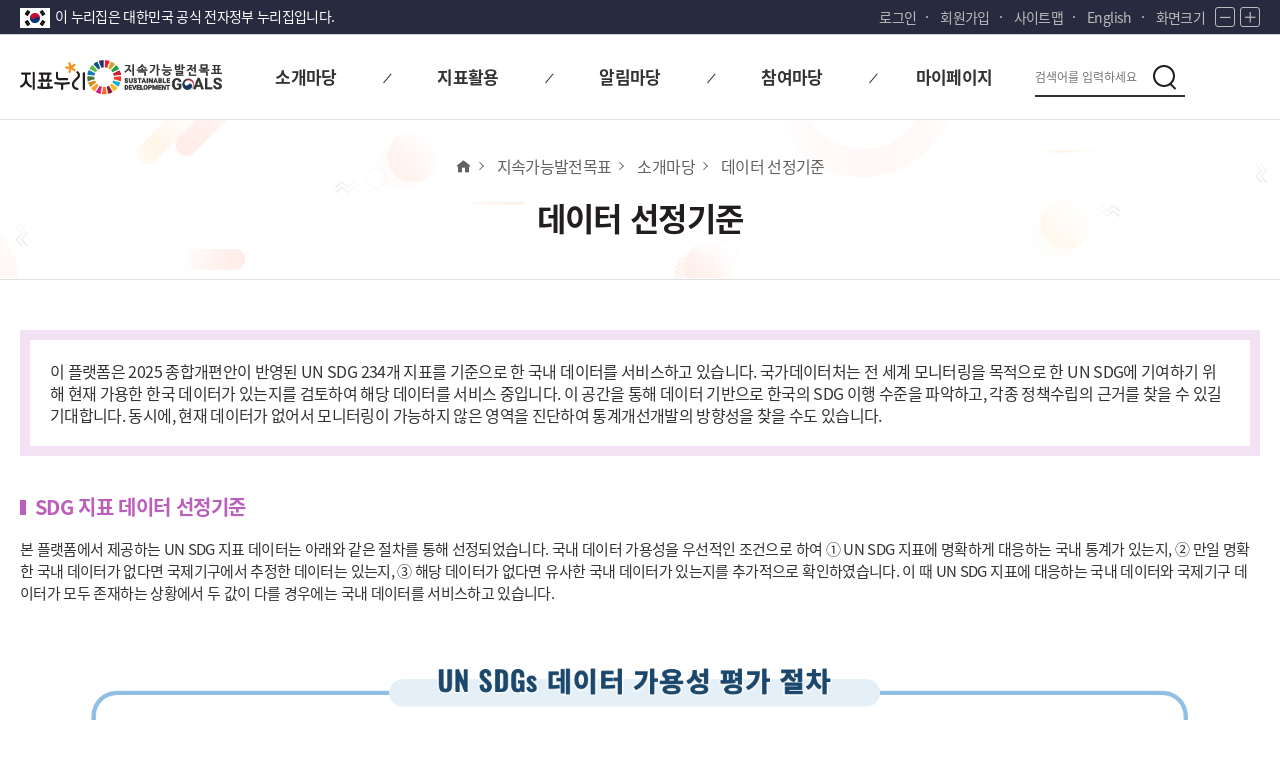

--- FILE ---
content_type: text/html;charset=UTF-8
request_url: https://index.go.kr/unity/potal/sdg/SDGDataStandard.do;jsessionid=GPrLwU-7hDNbgn5s5I_Tb321wz2PzdCmSl_E92LN.node11
body_size: 27815
content:












<!DOCTYPE HTML>
<html lang="ko">
<head>
<title>지속가능발전목표(SDG)</title>
<meta http-equiv="Content-Type" content="text/html; charset=utf-8">	
<meta name="viewport"	content="width=device-width, initial-scale=1.0">
<link rel="icon"		href="/ext/img/icon/favicon.ico;jsessionid=Zkr8B2PrFno1Ug6ohFmevzjJ9WlMQoNj9VURWKLv.node11" type="image/x-icon">
<!-- css -->
<link rel="stylesheet"	href="/potal/common/css/base.css" type="text/css">
<link rel="stylesheet"	href="/potal/common/css/layout.css" type="text/css">
<link rel="stylesheet"	href="/potal/common/css/webfont.css" type="text/css">
<link rel="stylesheet"	href="/potal/common/css/icon/xeicon.min.css" type="text/css">
<link rel="stylesheet"	href="/potal/sdg/css/style.css" type="text/css">
<link rel="stylesheet"	href="/potal/sdg/css/media.css" type="text/css">
<!-- js -->
<script src="/ext/js/jquery-3.7.1.min.js"></script>
<script src="/ext/js/jquery.js"></script>
<script src="/potal/sdg/js/layout.js"></script>
</head>
<body>
	<div id="wrap" class="new_wrap sdg_wrap">
		



<!-- 구글애널리틱스 -->

<script async src="https://www.googletagmanager.com/gtag/js?id=G-WKBQ2XYKZG"></script>

<script>
//구글애널리틱스
if(0 < window.location.href.indexOf("index.go.kr")){
	window.dataLayer = window.dataLayer || [];
	function gtag(){dataLayer.push(arguments);}
	gtag('js', new Date());
	gtag('config', 'G-WKBQ2XYKZG');
}

if(0 < window.location.href.indexOf("index.go.kr") && window.location.href.indexOf("index.go.kr") == 8){
	location.href = "https://www.index.go.kr" + window.location.pathname;
}

$(document).ready(function(){

	//@todo 공통화
	var url = window.location.href;
	if(url.indexOf('SDGMain') > -1) {
		$("#hrefChangeTag").attr('href', '#container');
	}else {
		$("#hrefChangeTag").attr('href', '#subContainer');
	}

	if(window.location.href.indexOf("SelectGuide") > -1 || window.location.href.indexOf("selectPoMyPSttsGrpListClasCd") > -1 || window.location.href.indexOf("myCnctLogPageClasCd") > -1 || window.location.href.indexOf("selectPoMyCnQhistoryClasCd") > -1 || window.location.href.indexOf("selectPopIndicator") > -1 || window.location.href.indexOf("KindicatorSitemap") > -1) {
		$("#logoImg").attr('width', '160px');
		$(".new_wrap").attr('class', 'new_wrap sdg_wrap');
	}
	//메뉴 보이기
	$('#header .gnb .gnb_wrap li').mouseover(function(){
		$('#header dl.gnb_sublist').css('display','block');
		$('#header .nav_bg').css('display','block');
		$('#header').css('background','#fff');
		$('#header .center').css('background','#fff');
		
	});
	$('#header .gnb .gnb_wrap li').mouseleave(function(){
		$('#header dl.gnb_sublist').css('display','none');
		$('#header .nav_bg').css('display','none');
		$('#header').css('background','#fff');
		$('#header .center').css('background','#fff');
	});

	// 메인 게시판 탭(공지사항, 최신, 인기)
	$('.m_board .m_bd .btn_tab').on('click', function(){
		$(this).parents('.m_bd').addClass('on').siblings().removeClass('on');
	});

	$('input[id=menuicon]:checkbox').click(function(){
		if($('input[id=menuicon]:checkbox').is(':checked')){ 
			$('body').css('overflow','hidden'); 
		} else { 
			$('body').css('overflow','visible'); 
		} 
	});
	
	// Scroll to top 221205 SY Add
	var scrollToTop = function() {
		var link = $('.top_btn');
		var windowW = window.innerWidth || document.documentElement.clientWidth || document.body.clientWidth;

		$(window).scroll(function() {
			if (($(this).scrollTop() > 150) && (windowW > 1000)) {
				link.fadeIn(100);
			} else {
				link.fadeOut(100);
			}
		});

		link.click(function() {
			$('html, body').animate({scrollTop: 0}, 400);
			return false;
		});
	};
	scrollToTop();
})

//화면크기 조정
var scale = 1;
/* 화면 크기 +
 * 1.2배 만큼 증가
 */
function fn_zoomIn(){
	scale *= 1.2;
	zoom();
}

/* 화면 크기 -
 * 1.2배 만큼 감소
 */
function fn_zoomOut(){
	scale /= 1.2;
	zoom();
}

/* 화면 크기 적용
 * body 크기 scale로 조정
 */
function zoom(){
	document.body.style.zoom = scale;
}

/*
 * 통합회원 로그인
 */
function fn_login(){

	document.frmSend.SYS_CD.value	= "E";
	document.frmSend.method			= "post";
	document.frmSend.SYS_URL.value	= "https://www.index.go.kr/unity/potal/actionLogin.do?loc=Sdgs";
	document.frmSend.CUR_URL.value	= "https://www.index.go.kr/unity/potal/actionLogin.do?loc=Sdgs";
	document.frmSend.action			= "https://kosis.kr/oneid/cmmn/login/LoginView.do";
	document.frmSend.submit();
}

/*회원가입*/
function fn_join_member(){
	document.frmSend.method = "post";
	document.frmSend.SYS_CD.value = "E";
	document.frmSend.LOGIN_YN.value = "";
	document.frmSend.action = "https://kosis.kr/oneid/cmmn/login/MemberType.do";
	document.frmSend.SYS_URL.value = "https://www.index.go.kr/unity/potal/actionLogin.do?loc=Sdgs";
	document.frmSend.CUR_URL.value = "https://www.index.go.kr/unity/potal/actionLogin.do?loc=Sdgs";
	document.frmSend.submit();
}

/*
 * 통합회원 로그아웃
 */
function fn_logout(){
	document.frmSend.method = "post";
	document.frmSend.action = "/unity/potal/actionLogout.do?logout=2&loc=Sdgs";
	document.frmSend.submit();
}

/*검색 이벤트*/
function fn_search(){
	var query = document.getElementById("searchKey").value;
	if(query ==""){
		alert("검색어를 입력해 주십시오.")
		return false;
	}else{	
	
		document.searchForm.query.value = query;
		document.getElementById("searchKey").value = "";
		document.searchForm.action ='/unity/potal/search/search.do?divide1=11';
		document.searchForm.submit();
	}
}

/*enter키 이벤트*/
function fn_keySubmit(){
	if(event.keyCode == 13){
		fn_search();
	}
}


function receiveMessage(event){
    if(event.data === "closed" && event.origin === "https://kosis.kr"){
        alert("30분동안 미사용으로 통합회원 로그아웃되었습니다.");
        fn_logout();
    }
}

function fn_checkLogin(cdNo, lrgeClasCd){

	var sessionUserId = '';

	if(sessionUserId != "" && sessionUserId != null){ // 로그인 되어 있을 경우
		if(cdNo == "520"){ // 나의 관심지표
			window.location.href ='/unity/potal/mypage/selectPoMyPSttsGrpListClasCd.do?cdNo=520&lrgeClasCd='+lrgeClasCd;
		}else if(cdNo == "530"){ //참여내역
			window.location.href ='/unity/potal/mypage/selectPoMyCnQhistoryClasCd.do?cdNo=530&lrgeClasCd='+lrgeClasCd;
		}else if(cdNo == "540"){//통합회원 나의정보
			document.frmSend.method = "post";
			document.frmSend.LOGIN_YN.value = "";
			document.frmSend.action = "https://kosis.kr/oneid/cmmn/member/GoToMemberInfoMod.do";
			document.frmSend.SYS_URL.value = "https://www.index.go.kr/unity/potal/actionUserInfoUpdate.do";
			document.frmSend.CUR_URL.value = "https://www.index.go.kr/unity/potal/actionUserInfoUpdate.do";
			document.frmSend.submit();
		}else if(cdNo == "550"){//통합회원 회원탈퇴
			document.frmSend.method = "post";
			document.frmSend.LOGIN_YN.value = "";
			document.frmSend.action = "https://kosis.kr/oneid/cmmn/login/GoToMemberDrop.do";
			document.frmSend.SYS_URL.value = "https://www.index.go.kr/unity/potal/actionLogout.do";
			document.frmSend.CUR_URL.value = "https://www.index.go.kr/unity/potal/actionLogout.do";
			document.frmSend.submit();
		}else{
			return false;
		}
	}else{
		if(confirm("로그인이 필요합니다.\n로그인 페이지로 이동하시겠습니까?")){
			window.location.href = '/unity/potal/potalLogin.do';
		}else{
			return false;
		}	
	}
}

window.addEventListener("message",receiveMessage);

//국문 영문 이동 url 맵핑 함수
//@todo 파라미터가 늘어날 때마다 추가해야 함 자동으로 변환할 수 있는 방식 고민 필요
function fn_changeLanguage(lrgeClasCd){

	let pathNm = window.location.pathname;
	let search = window.location.search;

	let lowcasePattern;
	let lowcaseReplacement;
	let upcasePattern;
	let upcaseReplacement;
	let searchIdxPattern;
	let searchIdxReplacement;
	let searchLrgeClasPattern;
	let searchLrgeClasReplacement;

	let defaultUrl;

	switch (lrgeClasCd) {
		case '11':
			lowcasePattern = 'sdg'
			lowcaseReplacement = 'sdgEn';
			upcasePattern = 'SDG';
			upcaseReplacement = 'SDGEn';
			searchIdxPattern = 'idxCd=G';
			searchIdxReplacement = 'idxCd=I';
			searchLrgeClasPattern='lrgeClasCd=013';
			searchLrgeClasReplacement='lrgeClasCd=015';
			defaultUrl = '/unity/potal/sdgEn/SDGEnMain.do?cdNo=100&lrgeClasCd=015';
			break;
		case '15':
			lowcasePattern = 'sdgEn'
			lowcaseReplacement = 'sdg';
			upcasePattern = 'SDGEn';
			upcaseReplacement = 'SDG';
			searchIdxPattern = 'idxCd=I';
			searchIdxReplacement = 'idxCd=G';
			searchLrgeClasPattern='lrgeClasCd=015';
			searchLrgeClasReplacement='lrgeClasCd=013';
			defaultUrl = '/unity/potal/sdg/SDGMain.do?cdNo=100&lrgeClasCd=013';
			break;
		default:
			break;
	}

	//영문에 없는 페이지 이동시 영문 메인 이동(이용아내, 인기지표, 공지사항, 묻고답하기, 관심지표, 참여내역)
	if( pathNm.indexOf('SelectGuide') > -1 ||
		pathNm.indexOf('selectPopIndicator') > -1 ||
		pathNm.indexOf('selectPoMyPSttsGrpListClasCd') > -1 ||
		pathNm.indexOf('selectPoMyCnQhistoryClasCd') > -1 ||
		pathNm.indexOf('indicator/IndexInfo') > -1 ||
		pathNm.indexOf('SDGQna') > -1 ||
		pathNm.indexOf('SDGNotice') > -1){
		return window.location.href = defaultUrl;
	}

	pathNm = pathNm.replace(lowcasePattern, lowcaseReplacement).replace(upcasePattern, upcaseReplacement);
	if(search !== '' && search !== undefined){
		search = search.replace(searchIdxPattern, searchIdxReplacement).replace(searchLrgeClasPattern, searchLrgeClasReplacement);
	}

	//이동할 영문 페이지
	let returnUrl = pathNm+search;

	//head 기준 url 경로 확인(body 필요 없음)
	fetch(returnUrl, {method: 'HEAD'}).then(function(response){
		//url 200 이외인 경우
		if(!response.ok) returnUrl = defaultUrl;

		return window.location.href = returnUrl;
	}).catch(function(error){
		console.error('Error URL: '+error.message);
		window.location.href = defaultUrl;
	});

}

const SESSION_USER_ID = '';

</script>

<script src="/potal/sdg/js/common.js"></script>

<form name="frmEmpty"><!--로그인 함수 공통화 시 삭제 용도로 Login태그 삭제 방지 용도 --></form>

<form name="frmSend" id="frmSend" method="post" action="/unity/potal/main.do">
	<input type="hidden" id="SEND_SYS_URL"	name="SYS_URL"		value="" />
	<input type="hidden" id="CUR_URL"		name="CUR_URL"		value="" />
	<input type="hidden" id="SEND_SYS_CD"	name="SYS_CD"		value="E" />
	<input type="hidden" id="SID_IP_ADDR" 	name="SID_IP_ADDR"	value="" />
	<input type="hidden" id="SSN_INFO"		name="SSN_INFO"		value="" />
	<input type="hidden" id="LOGIN_YN"		name="LOGIN_YN"		value="" />
	<input type="hidden" id="USR_SN"		name="USR_SN"		value="" />
	<input type="hidden" id="USR_ID"		name="USR_ID"		value="" />
	<input type="hidden" id="USR_NAME"		name="USR_NAME"		value="" />
	<input type="hidden" id="USR_EMAIL"		name="USR_EMAIL"	value="" />
	<input type="hidden" id="USR_GUBUN"		name="USR_GUBUN"	value="" />
	<input type="hidden" id="SYS_USR_ID"	name="SYS_USR_ID"	value="" />
	<input type="hidden" id="SYS_USR_PW"	name="SYS_USR_PW"	value="" />
</form>

<form id="command" name="searchForm" action="/unity/potal/sdg/SDGDataStandard.do;jsessionid=Zkr8B2PrFno1Ug6ohFmevzjJ9WlMQoNj9VURWKLv.node11" method="post">
	<input type="hidden" name="query" value=""/>
</form>

<div id="skip">
	<a id="hrefChangeTag">본문 바로가기</a>
	<a href="#gnb">대메뉴 바로가기</a>
</div>

<!-- header -->
<header class="common_header">
	<div class="tnb">
		<div class="center">
			<div class="nurizip">
				<span>이 누리집은 대한민국 공식 전자정부 누리집입니다.</span>
			</div>
			<div class="lnb">
				<ul>
					<li class="login">
					
						
						
							<a href="/unity/potal/potalLogin.do;jsessionid=Zkr8B2PrFno1Ug6ohFmevzjJ9WlMQoNj9VURWKLv.node11">로그인</a>
						
					
					</li>
					
						<li class="join"><a href="javascript:fn_join_member();">회원가입</a></li>
					
					<li class="sitemap"><a href="/unity/potal/intro/KindicatorSitemap.do?lrgeClasCd=013">사이트맵</a></li>
					<li><a href="javascript:fn_changeLanguage('11');">English</a></li>
					<li class="zoom">
						<span>화면크기</span>
						<button type="button" class="btn zoom_btn" onclick="fn_zoomOut();">
							<i class="xi-minus"></i><span class="txt_blind">화면 축소</span>
						</button>
						<button type="button" class="btn zoom_btn" onclick="fn_zoomIn();">
							<i class="xi-plus"></i><span class="txt_blind">화면 확대</span>
						</button>
					</li>
				</ul>
			</div>
		</div>
	</div>
	
	<div id="header">
		<div class="center">
		
			<div class="logo">
				<h1 class="logo1">
					<a href="/unity/potal/main.do;jsessionid=Zkr8B2PrFno1Ug6ohFmevzjJ9WlMQoNj9VURWKLv.node11" class="logo_total"><span class="txt_blind">지표누리</span></a>
					<a href="/unity/potal/sdg/SDGMain.do;jsessionid=Zkr8B2PrFno1Ug6ohFmevzjJ9WlMQoNj9VURWKLv.node11?cdNo=100&lrgeClasCd=013" class="logo_sub"><img id="logoImg" src="/potal/sdg/images/common/ko/mainLogo.png" alt="지속가능발전목표(SDG)"></a>
				</h1>
				<span class="logo2 slogan">
					<em class="txt_blind">다시 대한민국! 새로운 국민의 나라</em>
				</span>
			</div>

			<div id="gnb" class="gnb">
				<div class="gnb_wrap">
					<ul>
						<li class="">
							<a href="/unity/potal/sdg/SDGIntro.do;jsessionid=Zkr8B2PrFno1Ug6ohFmevzjJ9WlMQoNj9VURWKLv.node11?cdNo=400&lrgeClasCd=013" class="gnb_title"><span>소개마당</span></a>
							<ul class="gnb_sublist">
								<li class="sub_menu"><a href="/unity/potal/sdg/SDGIntro.do;jsessionid=Zkr8B2PrFno1Ug6ohFmevzjJ9WlMQoNj9VURWKLv.node11?cdNo=400&lrgeClasCd=013">SDG 소개</a></li>
								<li class="sub_menu"><a href="/unity/potal/sub/com/SelectGuide.do;jsessionid=Zkr8B2PrFno1Ug6ohFmevzjJ9WlMQoNj9VURWKLv.node11?cdNo=110&lrgeClasCd=013">이용안내</a></li>
								<li class="sub_menu"><a href="/unity/potal/sdg/SDGDataStandard.do;jsessionid=Zkr8B2PrFno1Ug6ohFmevzjJ9WlMQoNj9VURWKLv.node11?cdNo=200&lrgeClasCd=013">데이터 선정기준</a></li>
							</ul>
						</li>
						<li class="">
							<a href="/unity/potal/selectPopIndicator.do;jsessionid=Zkr8B2PrFno1Ug6ohFmevzjJ9WlMQoNj9VURWKLv.node11?cdNo=240&lrgeClasCd=013" class="gnb_title"><span>지표활용</span></a>
							<ul class="gnb_sublist">
								<li class="sub_menu"><a href="/unity/potal/selectPopIndicator.do;jsessionid=Zkr8B2PrFno1Ug6ohFmevzjJ9WlMQoNj9VURWKLv.node11?cdNo=240&lrgeClasCd=013">인기지표</a></li>
								<li class="sub_menu"><a href="/unity/potal/sdg/SDGDataStatus.do;jsessionid=Zkr8B2PrFno1Ug6ohFmevzjJ9WlMQoNj9VURWKLv.node11?cdNo=500&lrgeClasCd=013">데이터 제공현황</a></li>
							</ul>
						</li>
						<li class="">
							<a href="/unity/potal/sdg/SDGNotice.do;jsessionid=Zkr8B2PrFno1Ug6ohFmevzjJ9WlMQoNj9VURWKLv.node11?cdNo=600&lrgeClasCd=013" class="gnb_title"><span>알림마당</span></a>
							<ul class="gnb_sublist">
								<li class="sub_menu"><a href="/unity/potal/sdg/SDGNotice.do;jsessionid=Zkr8B2PrFno1Ug6ohFmevzjJ9WlMQoNj9VURWKLv.node11?cdNo=600&lrgeClasCd=013">공지사항</a></li>
								<li class="sub_menu"><a href="/unity/potal/sdg/SDGInfoRoom.do;jsessionid=Zkr8B2PrFno1Ug6ohFmevzjJ9WlMQoNj9VURWKLv.node11?cdNo=300&lrgeClasCd=013">정보자료실</a></li>
							</ul>
						</li>
						
						<li class="">
							<a href="/unity/potal/sdg/SDGQna.do;jsessionid=Zkr8B2PrFno1Ug6ohFmevzjJ9WlMQoNj9VURWKLv.node11?cdNo=700&lrgeClasCd=013" class="gnb_title"><span>참여마당</span></a>
							<ul class="gnb_sublist">								
								<li class="sub_menu"><a href="/unity/potal/sdg/SDGQna.do;jsessionid=Zkr8B2PrFno1Ug6ohFmevzjJ9WlMQoNj9VURWKLv.node11?cdNo=700&lrgeClasCd=013">묻고 답하기</a></li>
							</ul>
						</li>
						<li class="">
							<a href="javascript:;" class="gnb_title"><span>마이페이지</span></a>
							<ul class="gnb_sublist">
								<li class="sub_menu"><a href="/unity/potal/mypage/myCnctLogPageClasCd.do;jsessionid=Zkr8B2PrFno1Ug6ohFmevzjJ9WlMQoNj9VURWKLv.node11?cdNo=510&lrgeClasCd=013">내가 본 지표</a></li>
								<li class="sub_menu"><a href="javascript:fn_checkLogin('520', '013')">나의 관심지표</a></li>
								<li class="sub_menu"><a href="javascript:fn_checkLogin('530', '013')">나의 참여내역</a></li>
							</ul>
						</li>
					</ul>
				</div>
			
				<!-- search -->
				<div id="main_search" class="main_search">
				
					<!-- mobile search btn -->
					<button type="button" class="btn btn_search btn_mo_search">
						<span class="txt_blind">검색</span>
					</button>
					
					<div class="search_box">
						<div class="search_form">
							<label for="searchKey" class="txt_blind">검색</label>
							<input type="text" id="searchKey" name="searchKey" class="search_input"  placeholder="검색어를 입력하세요" title="검색어를 입력하세요" onkeypress="if(event.keyCode==13) {fn_search(); return false;}">
							<button type="submit" class="btn btn_search" onclick="fn_search();">
								<span class="txt_blind">검색</span>
							</button>
						</div>
						<button type="button" class="btn btn_close">
							<i class="xi-close"></i>
							<span class="txt_blind">검색 닫기</span>
						</button>
					</div>						
				</div>
				
				<!-- burger_menu -->					
				<div class="burger_menu">
					<button type="button" class="btn sitemap_btn open" id="sitemap_open">
						<i class="xi-bars"></i>
						<span class="txt_blind">전체메뉴 열기</span>
					</button>

					<div class="sideBg">
						<div class="side_menu">
							<div class="head">
								<a href="/unity/potal/main.do" class="logo_total"><span class="txt_blind">지표누리</span></a>
								<a href="" class="logo_sub"><img src="/potal/sdg/images/common/ko/mainLogo.png;jsessionid=Zkr8B2PrFno1Ug6ohFmevzjJ9WlMQoNj9VURWKLv.node11" alt="지속가능발전목표(SDG)"></a>								
							</div>
							<div class="body">
								<ul>
									<li>
										<a href="javascript:void(0);">소개마당</a>
										<ul>
											<li><a href="/unity/potal/sdg/SDGIntro.do;jsessionid=Zkr8B2PrFno1Ug6ohFmevzjJ9WlMQoNj9VURWKLv.node11?cdNo=400&lrgeClasCd=013">SDG 소개</a></li>
											<li><a href="/unity/potal/sub/com/SelectGuide.do;jsessionid=Zkr8B2PrFno1Ug6ohFmevzjJ9WlMQoNj9VURWKLv.node11?cdNo=110&lrgeClasCd=013">이용안내</a></li>
											<li><a href="/unity/potal/sdg/SDGDataStandard.do;jsessionid=Zkr8B2PrFno1Ug6ohFmevzjJ9WlMQoNj9VURWKLv.node11?cdNo=200&lrgeClasCd=013">데이터 선정기준</a></li>
										</ul>
									</li>
									<li>
										<a href="javascript:void(0);">지표활용</a>
										<ul>
											<li><a href="/unity/potal/selectPopIndicator.do;jsessionid=Zkr8B2PrFno1Ug6ohFmevzjJ9WlMQoNj9VURWKLv.node11?cdNo=240&lrgeClasCd=013">인기지표</a></li>
											<li><a href="/unity/potal/sdg/SDGDataStatus.do;jsessionid=Zkr8B2PrFno1Ug6ohFmevzjJ9WlMQoNj9VURWKLv.node11?cdNo=500&lrgeClasCd=013">데이터 제공현황</a></li>
										</ul>
									</li>
									<li>
										<a href="javascript:void(0);">알림마당</a>
										<ul>
											<li><a href="/unity/potal/sdg/SDGNotice.do;jsessionid=Zkr8B2PrFno1Ug6ohFmevzjJ9WlMQoNj9VURWKLv.node11?cdNo=600&lrgeClasCd=013">공지사항</a></li>
											<li><a href="/unity/potal/sdg/SDGInfoRoom.do;jsessionid=Zkr8B2PrFno1Ug6ohFmevzjJ9WlMQoNj9VURWKLv.node11?cdNo=300&lrgeClasCd=013">정보자료실</a></li>
										</ul>
									</li>
									
									<li>
										<a href="javascript:void(0);">참여마당</a>
										<ul>											
											<li><a href="/unity/potal/sdg/SDGQna.do;jsessionid=Zkr8B2PrFno1Ug6ohFmevzjJ9WlMQoNj9VURWKLv.node11?cdNo=700&lrgeClasCd=013">묻고 답하기</a></li>
										</ul>
									</li>
									<li>
										<a href="javascript:void(0);">마이페이지</a>
										<ul>
											<li><a href="/unity/potal/mypage/myCnctLogPageClasCd.do;jsessionid=Zkr8B2PrFno1Ug6ohFmevzjJ9WlMQoNj9VURWKLv.node11?cdNo=510&lrgeClasCd=013">내가 본 지표</a></li>
											<li><a href="javascript:fn_checkLogin('520', '013')">나의 관심지표</a></li>
											<li><a href="javascript:fn_checkLogin('530', '013')">나의 참여내역</a></li>
										</ul>
									</li>
								</ul>
							</div>
							<div class="foot">
								
									
									
										<a href="/unity/potal/potalLogin.do;jsessionid=Zkr8B2PrFno1Ug6ohFmevzjJ9WlMQoNj9VURWKLv.node11">로그인</a>
									
								
								
								
									<a href="javascript:fn_join_member();">회원가입</a>
								
								<a href="/unity/potal/intro/KindicatorSitemap.do?lrgeClasCd=013">사이트맵</a>
								<a href="#" onclick="fn_changeLanguage('11')">English</a>
							</div>
							<button type="button" class="btn sitemap_btn close" id="sitemap_close">
								<i class="xi-close"></i>
								<span class="txt_blind">전체메뉴 닫기</span>
							</button>
						</div>
					</div>
				</div>
				<!-- // burger_menu -->
				
			</div>
			
		</div>

		<div class="nav_bg"></div>
	</div>
	
</header>

   
		
		
		
		
	

		<nav class="lnb info">
			<div class="lnb_wrap common_lnb_wrap">
				<ul>
					<li><a href="/unity/potal/main.do;jsessionid=Zkr8B2PrFno1Ug6ohFmevzjJ9WlMQoNj9VURWKLv.node11"><i class="xi-home"></i><span class="txt_blind">홈</span></a></li>
					<li><a href="/unity/potal/sdg/SDGMain.do;jsessionid=Zkr8B2PrFno1Ug6ohFmevzjJ9WlMQoNj9VURWKLv.node11?cdNo=100&lrgeClasCd=013">지속가능발전목표</a></li>
					<li><a href="/unity/potal/sdg/SDGIntro.do;jsessionid=Zkr8B2PrFno1Ug6ohFmevzjJ9WlMQoNj9VURWKLv.node11?cdNo=400&lrgeClasCd=013">소개마당</a></li>
					<li><a href="/unity/potal/sdg/SDGDataStandard.do;jsessionid=Zkr8B2PrFno1Ug6ohFmevzjJ9WlMQoNj9VURWKLv.node11?cdNo=200&lrgeClasCd=013">데이터 선정기준</a></li>
				</ul>
				<h2>데이터 선정기준</h2>
			</div>
		</nav>
		<section id="subContainer" class="sub-wrap data-content">
			<div class="content-box first-box">
				  이 플랫폼은 2025 종합개편안이 반영된 UN SDG 234개 지표를 기준으로 한 국내 데이터를 서비스하고 있습니다. 국가데이터처는 전 세계 모니터링을 목적으로 한 UN SDG에 기여하기 위해 현재 가용한 한국 데이터가 있는지를 검토하여 해당 데이터를 서비스 중입니다. 이 공간을 통해 데이터 기반으로 한국의 SDG 이행 수준을 파악하고, 각종 정책수립의 근거를 찾을 수 있길 기대합니다. 동시에, 현재 데이터가 없어서 모니터링이 가능하지 않은 영역을 진단하여 통계개선개발의 방향성을 찾을 수도 있습니다.
			</div> 
			<div class="content-box">
				<p class="content-title">SDG 지표 데이터 선정기준</p>
				본 플랫폼에서 제공하는 UN SDG 지표 데이터는 아래와 같은 절차를 통해 선정되었습니다. 국내 데이터 가용성을 우선적인 조건으로 하여 ① UN SDG 지표에 명확하게 대응하는 국내 통계가 있는지, ② 만일 명확한 국내 데이터가 없다면 국제기구에서 추정한 데이터는 있는지, ③ 해당 데이터가 없다면 유사한 국내 데이터가 있는지를 추가적으로 확인하였습니다. 이 때 UN SDG 지표에 대응하는 국내 데이터와 국제기구 데이터가 모두 존재하는 상황에서 두 값이 다를 경우에는 국내 데이터를 서비스하고 있습니다.
			</div>	
			<div class="image-box">
				<img src="/potal/sdg/images/sub/ko/kr_data2.png;jsessionid=Zkr8B2PrFno1Ug6ohFmevzjJ9WlMQoNj9VURWKLv.node11" alt="kr_data">
			</div>	
			<div class="content-box">
				<p class="content-title">서비스 내용</p>
				선정된 지표에 대해서는 가능한 장기 시계열 데이터를 제공함으로써 수요자들이 한국의 SDG 진행 방향성에 대한 평가를 할 수 있도록 하고 있습니다. 데이터 품질이 승인된 국가통계를 중심으로 서비스하되, 경우에 따라 정부부처 및 관계기관에서 정책수립 및 이행, 평가를 목적으로 수집하고 있는 공공 데이터도 함께 제공할 것입니다. 유사 데이터 및 공공 데이터 등은 SDG 데이터 거버넌스 내 의사결정과정을 거쳐 향후 서비스할 예정입니다.
			</div>
			<div class="content-box">
				<p class="content-title">데이터 업데이트</p>
			현재 이 플랫폼에서는 1유형과 2유형 데이터를 중심으로 서비스 중이며 지속적으로 업데이트 해 나갈 예정입니다. 서비스 중인 지표 데이터의 업데이트는 정기적으로 진행할 것이나, 데이터가 가용한 것으로 새롭게 파악된 지표에 대해서는 즉시 플랫폼에 반영할 예정입니다.
			</div>
		</section>
		

<script type="text/javascript">
/*화면 사이즈 조절*/
$(window).resize(function(){
	fn_widthChck();
});

/*화면 크기별 css 조정
모바일 > pc  버튼 복구 임시적용 */
function fn_widthChck(){	
	if( window.innerWidth >= 980){		
		$('.top_btn i').removeClass("dis_n");
		$('.top_btn span').addClass("txt_blind");
	}else{
		$('.top_btn i').addClass("dis_n");
		$('.top_btn span').removeClass("txt_blind");
	}
}
</script>

<a href="javascript:void(0);" class="top_btn"><!-- 241013 개발자확인 : 위치변경 및 내부 수정 (확인 후 주석 삭제) -->
	<i class="xi-arrow-top"></i>
	<span class="txt_blind">top</span>
</a>

<!-- footer -->
<footer id="footer_wrap">
	<div class="footer_menu">
		<div class="m_cont_layout foot_menu">
			<ul class="fnb">
				<li><a href="/unity/potal/privacy_policy.do?policyCd=policy&lrgeClasCd=013" class="ftm_tit policy">개인정보처리방침</a></li>
				<li><a href="/unity/potal/Policy.do?policyCd=policy_02&lrgeClasCd=013" class="ftm_tit">이메일무단수집거부</a></li>
				<li><a href="/unity/potal/Policy.do?policyCd=policy_03&lrgeClasCd=013" class="ftm_tit">이용약관</a></li>
				<li><a href="/unity/potal/Policy.do?policyCd=policy_04&lrgeClasCd=013" class="ftm_tit">저작권정책</a></li>
			</ul>
			
			<div class="f_site_wrap">
				<div class="f_site">
					<button type="button" class="btn tog_btn">통계정보사이트</button>
					<ul>
						<li><a href="https://mods.go.kr" target="_blank" title="새창열림">국가데이터처</a></li>
						<li><a href="http://mods.go.kr/sri" target="_blank" title="새창열림">국가데이터연구원</a></li>
						<li><a href="https://ncsd.go.kr/ksdgs" target="_blank" title="새창열림">지속가능발전포털</a></li>
					</ul>
				</div>
			</div>
		</div>
	</div>
	
	<div class="m_cont_layout foot_address">
		<div class="address_inner">
			<div class="address">(35208) 대전광역시 서구 청사로 189 (둔산동, 정부대전청사3동)<span class="gap">|</span>TEL : 02-2012-9114, 국번없이 110</div>
			<div class="copyright">Copyright Ministry of Data and Statistics. All Rights Reserved.</div>
		</div>
		<div class="foot_logo">
			<img src="/potal/common/img/footer_logo_color.png" alt="국가데이터처">
		</div>
	</div>
</footer>
<!--// footer -->
	</div>
</body>
</html>

--- FILE ---
content_type: text/html;charset=UTF-8
request_url: https://www.index.go.kr/unity/potal/sdg/SDGDataStandard.do;jsessionid=GPrLwU-7hDNbgn5s5I_Tb321wz2PzdCmSl_E92LN.node11
body_size: 27815
content:












<!DOCTYPE HTML>
<html lang="ko">
<head>
<title>지속가능발전목표(SDG)</title>
<meta http-equiv="Content-Type" content="text/html; charset=utf-8">	
<meta name="viewport"	content="width=device-width, initial-scale=1.0">
<link rel="icon"		href="/ext/img/icon/favicon.ico;jsessionid=wn9ffic8u3vbhHjPDLwj2Fkd74_TZNu4cy_goqTZ.node11" type="image/x-icon">
<!-- css -->
<link rel="stylesheet"	href="/potal/common/css/base.css" type="text/css">
<link rel="stylesheet"	href="/potal/common/css/layout.css" type="text/css">
<link rel="stylesheet"	href="/potal/common/css/webfont.css" type="text/css">
<link rel="stylesheet"	href="/potal/common/css/icon/xeicon.min.css" type="text/css">
<link rel="stylesheet"	href="/potal/sdg/css/style.css" type="text/css">
<link rel="stylesheet"	href="/potal/sdg/css/media.css" type="text/css">
<!-- js -->
<script src="/ext/js/jquery-3.7.1.min.js"></script>
<script src="/ext/js/jquery.js"></script>
<script src="/potal/sdg/js/layout.js"></script>
</head>
<body>
	<div id="wrap" class="new_wrap sdg_wrap">
		



<!-- 구글애널리틱스 -->

<script async src="https://www.googletagmanager.com/gtag/js?id=G-WKBQ2XYKZG"></script>

<script>
//구글애널리틱스
if(0 < window.location.href.indexOf("index.go.kr")){
	window.dataLayer = window.dataLayer || [];
	function gtag(){dataLayer.push(arguments);}
	gtag('js', new Date());
	gtag('config', 'G-WKBQ2XYKZG');
}

if(0 < window.location.href.indexOf("index.go.kr") && window.location.href.indexOf("index.go.kr") == 8){
	location.href = "https://www.index.go.kr" + window.location.pathname;
}

$(document).ready(function(){

	//@todo 공통화
	var url = window.location.href;
	if(url.indexOf('SDGMain') > -1) {
		$("#hrefChangeTag").attr('href', '#container');
	}else {
		$("#hrefChangeTag").attr('href', '#subContainer');
	}

	if(window.location.href.indexOf("SelectGuide") > -1 || window.location.href.indexOf("selectPoMyPSttsGrpListClasCd") > -1 || window.location.href.indexOf("myCnctLogPageClasCd") > -1 || window.location.href.indexOf("selectPoMyCnQhistoryClasCd") > -1 || window.location.href.indexOf("selectPopIndicator") > -1 || window.location.href.indexOf("KindicatorSitemap") > -1) {
		$("#logoImg").attr('width', '160px');
		$(".new_wrap").attr('class', 'new_wrap sdg_wrap');
	}
	//메뉴 보이기
	$('#header .gnb .gnb_wrap li').mouseover(function(){
		$('#header dl.gnb_sublist').css('display','block');
		$('#header .nav_bg').css('display','block');
		$('#header').css('background','#fff');
		$('#header .center').css('background','#fff');
		
	});
	$('#header .gnb .gnb_wrap li').mouseleave(function(){
		$('#header dl.gnb_sublist').css('display','none');
		$('#header .nav_bg').css('display','none');
		$('#header').css('background','#fff');
		$('#header .center').css('background','#fff');
	});

	// 메인 게시판 탭(공지사항, 최신, 인기)
	$('.m_board .m_bd .btn_tab').on('click', function(){
		$(this).parents('.m_bd').addClass('on').siblings().removeClass('on');
	});

	$('input[id=menuicon]:checkbox').click(function(){
		if($('input[id=menuicon]:checkbox').is(':checked')){ 
			$('body').css('overflow','hidden'); 
		} else { 
			$('body').css('overflow','visible'); 
		} 
	});
	
	// Scroll to top 221205 SY Add
	var scrollToTop = function() {
		var link = $('.top_btn');
		var windowW = window.innerWidth || document.documentElement.clientWidth || document.body.clientWidth;

		$(window).scroll(function() {
			if (($(this).scrollTop() > 150) && (windowW > 1000)) {
				link.fadeIn(100);
			} else {
				link.fadeOut(100);
			}
		});

		link.click(function() {
			$('html, body').animate({scrollTop: 0}, 400);
			return false;
		});
	};
	scrollToTop();
})

//화면크기 조정
var scale = 1;
/* 화면 크기 +
 * 1.2배 만큼 증가
 */
function fn_zoomIn(){
	scale *= 1.2;
	zoom();
}

/* 화면 크기 -
 * 1.2배 만큼 감소
 */
function fn_zoomOut(){
	scale /= 1.2;
	zoom();
}

/* 화면 크기 적용
 * body 크기 scale로 조정
 */
function zoom(){
	document.body.style.zoom = scale;
}

/*
 * 통합회원 로그인
 */
function fn_login(){

	document.frmSend.SYS_CD.value	= "E";
	document.frmSend.method			= "post";
	document.frmSend.SYS_URL.value	= "https://www.index.go.kr/unity/potal/actionLogin.do?loc=Sdgs";
	document.frmSend.CUR_URL.value	= "https://www.index.go.kr/unity/potal/actionLogin.do?loc=Sdgs";
	document.frmSend.action			= "https://kosis.kr/oneid/cmmn/login/LoginView.do";
	document.frmSend.submit();
}

/*회원가입*/
function fn_join_member(){
	document.frmSend.method = "post";
	document.frmSend.SYS_CD.value = "E";
	document.frmSend.LOGIN_YN.value = "";
	document.frmSend.action = "https://kosis.kr/oneid/cmmn/login/MemberType.do";
	document.frmSend.SYS_URL.value = "https://www.index.go.kr/unity/potal/actionLogin.do?loc=Sdgs";
	document.frmSend.CUR_URL.value = "https://www.index.go.kr/unity/potal/actionLogin.do?loc=Sdgs";
	document.frmSend.submit();
}

/*
 * 통합회원 로그아웃
 */
function fn_logout(){
	document.frmSend.method = "post";
	document.frmSend.action = "/unity/potal/actionLogout.do?logout=2&loc=Sdgs";
	document.frmSend.submit();
}

/*검색 이벤트*/
function fn_search(){
	var query = document.getElementById("searchKey").value;
	if(query ==""){
		alert("검색어를 입력해 주십시오.")
		return false;
	}else{	
	
		document.searchForm.query.value = query;
		document.getElementById("searchKey").value = "";
		document.searchForm.action ='/unity/potal/search/search.do?divide1=11';
		document.searchForm.submit();
	}
}

/*enter키 이벤트*/
function fn_keySubmit(){
	if(event.keyCode == 13){
		fn_search();
	}
}


function receiveMessage(event){
    if(event.data === "closed" && event.origin === "https://kosis.kr"){
        alert("30분동안 미사용으로 통합회원 로그아웃되었습니다.");
        fn_logout();
    }
}

function fn_checkLogin(cdNo, lrgeClasCd){

	var sessionUserId = '';

	if(sessionUserId != "" && sessionUserId != null){ // 로그인 되어 있을 경우
		if(cdNo == "520"){ // 나의 관심지표
			window.location.href ='/unity/potal/mypage/selectPoMyPSttsGrpListClasCd.do?cdNo=520&lrgeClasCd='+lrgeClasCd;
		}else if(cdNo == "530"){ //참여내역
			window.location.href ='/unity/potal/mypage/selectPoMyCnQhistoryClasCd.do?cdNo=530&lrgeClasCd='+lrgeClasCd;
		}else if(cdNo == "540"){//통합회원 나의정보
			document.frmSend.method = "post";
			document.frmSend.LOGIN_YN.value = "";
			document.frmSend.action = "https://kosis.kr/oneid/cmmn/member/GoToMemberInfoMod.do";
			document.frmSend.SYS_URL.value = "https://www.index.go.kr/unity/potal/actionUserInfoUpdate.do";
			document.frmSend.CUR_URL.value = "https://www.index.go.kr/unity/potal/actionUserInfoUpdate.do";
			document.frmSend.submit();
		}else if(cdNo == "550"){//통합회원 회원탈퇴
			document.frmSend.method = "post";
			document.frmSend.LOGIN_YN.value = "";
			document.frmSend.action = "https://kosis.kr/oneid/cmmn/login/GoToMemberDrop.do";
			document.frmSend.SYS_URL.value = "https://www.index.go.kr/unity/potal/actionLogout.do";
			document.frmSend.CUR_URL.value = "https://www.index.go.kr/unity/potal/actionLogout.do";
			document.frmSend.submit();
		}else{
			return false;
		}
	}else{
		if(confirm("로그인이 필요합니다.\n로그인 페이지로 이동하시겠습니까?")){
			window.location.href = '/unity/potal/potalLogin.do';
		}else{
			return false;
		}	
	}
}

window.addEventListener("message",receiveMessage);

//국문 영문 이동 url 맵핑 함수
//@todo 파라미터가 늘어날 때마다 추가해야 함 자동으로 변환할 수 있는 방식 고민 필요
function fn_changeLanguage(lrgeClasCd){

	let pathNm = window.location.pathname;
	let search = window.location.search;

	let lowcasePattern;
	let lowcaseReplacement;
	let upcasePattern;
	let upcaseReplacement;
	let searchIdxPattern;
	let searchIdxReplacement;
	let searchLrgeClasPattern;
	let searchLrgeClasReplacement;

	let defaultUrl;

	switch (lrgeClasCd) {
		case '11':
			lowcasePattern = 'sdg'
			lowcaseReplacement = 'sdgEn';
			upcasePattern = 'SDG';
			upcaseReplacement = 'SDGEn';
			searchIdxPattern = 'idxCd=G';
			searchIdxReplacement = 'idxCd=I';
			searchLrgeClasPattern='lrgeClasCd=013';
			searchLrgeClasReplacement='lrgeClasCd=015';
			defaultUrl = '/unity/potal/sdgEn/SDGEnMain.do?cdNo=100&lrgeClasCd=015';
			break;
		case '15':
			lowcasePattern = 'sdgEn'
			lowcaseReplacement = 'sdg';
			upcasePattern = 'SDGEn';
			upcaseReplacement = 'SDG';
			searchIdxPattern = 'idxCd=I';
			searchIdxReplacement = 'idxCd=G';
			searchLrgeClasPattern='lrgeClasCd=015';
			searchLrgeClasReplacement='lrgeClasCd=013';
			defaultUrl = '/unity/potal/sdg/SDGMain.do?cdNo=100&lrgeClasCd=013';
			break;
		default:
			break;
	}

	//영문에 없는 페이지 이동시 영문 메인 이동(이용아내, 인기지표, 공지사항, 묻고답하기, 관심지표, 참여내역)
	if( pathNm.indexOf('SelectGuide') > -1 ||
		pathNm.indexOf('selectPopIndicator') > -1 ||
		pathNm.indexOf('selectPoMyPSttsGrpListClasCd') > -1 ||
		pathNm.indexOf('selectPoMyCnQhistoryClasCd') > -1 ||
		pathNm.indexOf('indicator/IndexInfo') > -1 ||
		pathNm.indexOf('SDGQna') > -1 ||
		pathNm.indexOf('SDGNotice') > -1){
		return window.location.href = defaultUrl;
	}

	pathNm = pathNm.replace(lowcasePattern, lowcaseReplacement).replace(upcasePattern, upcaseReplacement);
	if(search !== '' && search !== undefined){
		search = search.replace(searchIdxPattern, searchIdxReplacement).replace(searchLrgeClasPattern, searchLrgeClasReplacement);
	}

	//이동할 영문 페이지
	let returnUrl = pathNm+search;

	//head 기준 url 경로 확인(body 필요 없음)
	fetch(returnUrl, {method: 'HEAD'}).then(function(response){
		//url 200 이외인 경우
		if(!response.ok) returnUrl = defaultUrl;

		return window.location.href = returnUrl;
	}).catch(function(error){
		console.error('Error URL: '+error.message);
		window.location.href = defaultUrl;
	});

}

const SESSION_USER_ID = '';

</script>

<script src="/potal/sdg/js/common.js"></script>

<form name="frmEmpty"><!--로그인 함수 공통화 시 삭제 용도로 Login태그 삭제 방지 용도 --></form>

<form name="frmSend" id="frmSend" method="post" action="/unity/potal/main.do">
	<input type="hidden" id="SEND_SYS_URL"	name="SYS_URL"		value="" />
	<input type="hidden" id="CUR_URL"		name="CUR_URL"		value="" />
	<input type="hidden" id="SEND_SYS_CD"	name="SYS_CD"		value="E" />
	<input type="hidden" id="SID_IP_ADDR" 	name="SID_IP_ADDR"	value="" />
	<input type="hidden" id="SSN_INFO"		name="SSN_INFO"		value="" />
	<input type="hidden" id="LOGIN_YN"		name="LOGIN_YN"		value="" />
	<input type="hidden" id="USR_SN"		name="USR_SN"		value="" />
	<input type="hidden" id="USR_ID"		name="USR_ID"		value="" />
	<input type="hidden" id="USR_NAME"		name="USR_NAME"		value="" />
	<input type="hidden" id="USR_EMAIL"		name="USR_EMAIL"	value="" />
	<input type="hidden" id="USR_GUBUN"		name="USR_GUBUN"	value="" />
	<input type="hidden" id="SYS_USR_ID"	name="SYS_USR_ID"	value="" />
	<input type="hidden" id="SYS_USR_PW"	name="SYS_USR_PW"	value="" />
</form>

<form id="command" name="searchForm" action="/unity/potal/sdg/SDGDataStandard.do;jsessionid=wn9ffic8u3vbhHjPDLwj2Fkd74_TZNu4cy_goqTZ.node11" method="post">
	<input type="hidden" name="query" value=""/>
</form>

<div id="skip">
	<a id="hrefChangeTag">본문 바로가기</a>
	<a href="#gnb">대메뉴 바로가기</a>
</div>

<!-- header -->
<header class="common_header">
	<div class="tnb">
		<div class="center">
			<div class="nurizip">
				<span>이 누리집은 대한민국 공식 전자정부 누리집입니다.</span>
			</div>
			<div class="lnb">
				<ul>
					<li class="login">
					
						
						
							<a href="/unity/potal/potalLogin.do;jsessionid=wn9ffic8u3vbhHjPDLwj2Fkd74_TZNu4cy_goqTZ.node11">로그인</a>
						
					
					</li>
					
						<li class="join"><a href="javascript:fn_join_member();">회원가입</a></li>
					
					<li class="sitemap"><a href="/unity/potal/intro/KindicatorSitemap.do?lrgeClasCd=013">사이트맵</a></li>
					<li><a href="javascript:fn_changeLanguage('11');">English</a></li>
					<li class="zoom">
						<span>화면크기</span>
						<button type="button" class="btn zoom_btn" onclick="fn_zoomOut();">
							<i class="xi-minus"></i><span class="txt_blind">화면 축소</span>
						</button>
						<button type="button" class="btn zoom_btn" onclick="fn_zoomIn();">
							<i class="xi-plus"></i><span class="txt_blind">화면 확대</span>
						</button>
					</li>
				</ul>
			</div>
		</div>
	</div>
	
	<div id="header">
		<div class="center">
		
			<div class="logo">
				<h1 class="logo1">
					<a href="/unity/potal/main.do;jsessionid=wn9ffic8u3vbhHjPDLwj2Fkd74_TZNu4cy_goqTZ.node11" class="logo_total"><span class="txt_blind">지표누리</span></a>
					<a href="/unity/potal/sdg/SDGMain.do;jsessionid=wn9ffic8u3vbhHjPDLwj2Fkd74_TZNu4cy_goqTZ.node11?cdNo=100&lrgeClasCd=013" class="logo_sub"><img id="logoImg" src="/potal/sdg/images/common/ko/mainLogo.png" alt="지속가능발전목표(SDG)"></a>
				</h1>
				<span class="logo2 slogan">
					<em class="txt_blind">다시 대한민국! 새로운 국민의 나라</em>
				</span>
			</div>

			<div id="gnb" class="gnb">
				<div class="gnb_wrap">
					<ul>
						<li class="">
							<a href="/unity/potal/sdg/SDGIntro.do;jsessionid=wn9ffic8u3vbhHjPDLwj2Fkd74_TZNu4cy_goqTZ.node11?cdNo=400&lrgeClasCd=013" class="gnb_title"><span>소개마당</span></a>
							<ul class="gnb_sublist">
								<li class="sub_menu"><a href="/unity/potal/sdg/SDGIntro.do;jsessionid=wn9ffic8u3vbhHjPDLwj2Fkd74_TZNu4cy_goqTZ.node11?cdNo=400&lrgeClasCd=013">SDG 소개</a></li>
								<li class="sub_menu"><a href="/unity/potal/sub/com/SelectGuide.do;jsessionid=wn9ffic8u3vbhHjPDLwj2Fkd74_TZNu4cy_goqTZ.node11?cdNo=110&lrgeClasCd=013">이용안내</a></li>
								<li class="sub_menu"><a href="/unity/potal/sdg/SDGDataStandard.do;jsessionid=wn9ffic8u3vbhHjPDLwj2Fkd74_TZNu4cy_goqTZ.node11?cdNo=200&lrgeClasCd=013">데이터 선정기준</a></li>
							</ul>
						</li>
						<li class="">
							<a href="/unity/potal/selectPopIndicator.do;jsessionid=wn9ffic8u3vbhHjPDLwj2Fkd74_TZNu4cy_goqTZ.node11?cdNo=240&lrgeClasCd=013" class="gnb_title"><span>지표활용</span></a>
							<ul class="gnb_sublist">
								<li class="sub_menu"><a href="/unity/potal/selectPopIndicator.do;jsessionid=wn9ffic8u3vbhHjPDLwj2Fkd74_TZNu4cy_goqTZ.node11?cdNo=240&lrgeClasCd=013">인기지표</a></li>
								<li class="sub_menu"><a href="/unity/potal/sdg/SDGDataStatus.do;jsessionid=wn9ffic8u3vbhHjPDLwj2Fkd74_TZNu4cy_goqTZ.node11?cdNo=500&lrgeClasCd=013">데이터 제공현황</a></li>
							</ul>
						</li>
						<li class="">
							<a href="/unity/potal/sdg/SDGNotice.do;jsessionid=wn9ffic8u3vbhHjPDLwj2Fkd74_TZNu4cy_goqTZ.node11?cdNo=600&lrgeClasCd=013" class="gnb_title"><span>알림마당</span></a>
							<ul class="gnb_sublist">
								<li class="sub_menu"><a href="/unity/potal/sdg/SDGNotice.do;jsessionid=wn9ffic8u3vbhHjPDLwj2Fkd74_TZNu4cy_goqTZ.node11?cdNo=600&lrgeClasCd=013">공지사항</a></li>
								<li class="sub_menu"><a href="/unity/potal/sdg/SDGInfoRoom.do;jsessionid=wn9ffic8u3vbhHjPDLwj2Fkd74_TZNu4cy_goqTZ.node11?cdNo=300&lrgeClasCd=013">정보자료실</a></li>
							</ul>
						</li>
						
						<li class="">
							<a href="/unity/potal/sdg/SDGQna.do;jsessionid=wn9ffic8u3vbhHjPDLwj2Fkd74_TZNu4cy_goqTZ.node11?cdNo=700&lrgeClasCd=013" class="gnb_title"><span>참여마당</span></a>
							<ul class="gnb_sublist">								
								<li class="sub_menu"><a href="/unity/potal/sdg/SDGQna.do;jsessionid=wn9ffic8u3vbhHjPDLwj2Fkd74_TZNu4cy_goqTZ.node11?cdNo=700&lrgeClasCd=013">묻고 답하기</a></li>
							</ul>
						</li>
						<li class="">
							<a href="javascript:;" class="gnb_title"><span>마이페이지</span></a>
							<ul class="gnb_sublist">
								<li class="sub_menu"><a href="/unity/potal/mypage/myCnctLogPageClasCd.do;jsessionid=wn9ffic8u3vbhHjPDLwj2Fkd74_TZNu4cy_goqTZ.node11?cdNo=510&lrgeClasCd=013">내가 본 지표</a></li>
								<li class="sub_menu"><a href="javascript:fn_checkLogin('520', '013')">나의 관심지표</a></li>
								<li class="sub_menu"><a href="javascript:fn_checkLogin('530', '013')">나의 참여내역</a></li>
							</ul>
						</li>
					</ul>
				</div>
			
				<!-- search -->
				<div id="main_search" class="main_search">
				
					<!-- mobile search btn -->
					<button type="button" class="btn btn_search btn_mo_search">
						<span class="txt_blind">검색</span>
					</button>
					
					<div class="search_box">
						<div class="search_form">
							<label for="searchKey" class="txt_blind">검색</label>
							<input type="text" id="searchKey" name="searchKey" class="search_input"  placeholder="검색어를 입력하세요" title="검색어를 입력하세요" onkeypress="if(event.keyCode==13) {fn_search(); return false;}">
							<button type="submit" class="btn btn_search" onclick="fn_search();">
								<span class="txt_blind">검색</span>
							</button>
						</div>
						<button type="button" class="btn btn_close">
							<i class="xi-close"></i>
							<span class="txt_blind">검색 닫기</span>
						</button>
					</div>						
				</div>
				
				<!-- burger_menu -->					
				<div class="burger_menu">
					<button type="button" class="btn sitemap_btn open" id="sitemap_open">
						<i class="xi-bars"></i>
						<span class="txt_blind">전체메뉴 열기</span>
					</button>

					<div class="sideBg">
						<div class="side_menu">
							<div class="head">
								<a href="/unity/potal/main.do" class="logo_total"><span class="txt_blind">지표누리</span></a>
								<a href="" class="logo_sub"><img src="/potal/sdg/images/common/ko/mainLogo.png;jsessionid=wn9ffic8u3vbhHjPDLwj2Fkd74_TZNu4cy_goqTZ.node11" alt="지속가능발전목표(SDG)"></a>								
							</div>
							<div class="body">
								<ul>
									<li>
										<a href="javascript:void(0);">소개마당</a>
										<ul>
											<li><a href="/unity/potal/sdg/SDGIntro.do;jsessionid=wn9ffic8u3vbhHjPDLwj2Fkd74_TZNu4cy_goqTZ.node11?cdNo=400&lrgeClasCd=013">SDG 소개</a></li>
											<li><a href="/unity/potal/sub/com/SelectGuide.do;jsessionid=wn9ffic8u3vbhHjPDLwj2Fkd74_TZNu4cy_goqTZ.node11?cdNo=110&lrgeClasCd=013">이용안내</a></li>
											<li><a href="/unity/potal/sdg/SDGDataStandard.do;jsessionid=wn9ffic8u3vbhHjPDLwj2Fkd74_TZNu4cy_goqTZ.node11?cdNo=200&lrgeClasCd=013">데이터 선정기준</a></li>
										</ul>
									</li>
									<li>
										<a href="javascript:void(0);">지표활용</a>
										<ul>
											<li><a href="/unity/potal/selectPopIndicator.do;jsessionid=wn9ffic8u3vbhHjPDLwj2Fkd74_TZNu4cy_goqTZ.node11?cdNo=240&lrgeClasCd=013">인기지표</a></li>
											<li><a href="/unity/potal/sdg/SDGDataStatus.do;jsessionid=wn9ffic8u3vbhHjPDLwj2Fkd74_TZNu4cy_goqTZ.node11?cdNo=500&lrgeClasCd=013">데이터 제공현황</a></li>
										</ul>
									</li>
									<li>
										<a href="javascript:void(0);">알림마당</a>
										<ul>
											<li><a href="/unity/potal/sdg/SDGNotice.do;jsessionid=wn9ffic8u3vbhHjPDLwj2Fkd74_TZNu4cy_goqTZ.node11?cdNo=600&lrgeClasCd=013">공지사항</a></li>
											<li><a href="/unity/potal/sdg/SDGInfoRoom.do;jsessionid=wn9ffic8u3vbhHjPDLwj2Fkd74_TZNu4cy_goqTZ.node11?cdNo=300&lrgeClasCd=013">정보자료실</a></li>
										</ul>
									</li>
									
									<li>
										<a href="javascript:void(0);">참여마당</a>
										<ul>											
											<li><a href="/unity/potal/sdg/SDGQna.do;jsessionid=wn9ffic8u3vbhHjPDLwj2Fkd74_TZNu4cy_goqTZ.node11?cdNo=700&lrgeClasCd=013">묻고 답하기</a></li>
										</ul>
									</li>
									<li>
										<a href="javascript:void(0);">마이페이지</a>
										<ul>
											<li><a href="/unity/potal/mypage/myCnctLogPageClasCd.do;jsessionid=wn9ffic8u3vbhHjPDLwj2Fkd74_TZNu4cy_goqTZ.node11?cdNo=510&lrgeClasCd=013">내가 본 지표</a></li>
											<li><a href="javascript:fn_checkLogin('520', '013')">나의 관심지표</a></li>
											<li><a href="javascript:fn_checkLogin('530', '013')">나의 참여내역</a></li>
										</ul>
									</li>
								</ul>
							</div>
							<div class="foot">
								
									
									
										<a href="/unity/potal/potalLogin.do;jsessionid=wn9ffic8u3vbhHjPDLwj2Fkd74_TZNu4cy_goqTZ.node11">로그인</a>
									
								
								
								
									<a href="javascript:fn_join_member();">회원가입</a>
								
								<a href="/unity/potal/intro/KindicatorSitemap.do?lrgeClasCd=013">사이트맵</a>
								<a href="#" onclick="fn_changeLanguage('11')">English</a>
							</div>
							<button type="button" class="btn sitemap_btn close" id="sitemap_close">
								<i class="xi-close"></i>
								<span class="txt_blind">전체메뉴 닫기</span>
							</button>
						</div>
					</div>
				</div>
				<!-- // burger_menu -->
				
			</div>
			
		</div>

		<div class="nav_bg"></div>
	</div>
	
</header>

   
		
		
		
		
	

		<nav class="lnb info">
			<div class="lnb_wrap common_lnb_wrap">
				<ul>
					<li><a href="/unity/potal/main.do;jsessionid=wn9ffic8u3vbhHjPDLwj2Fkd74_TZNu4cy_goqTZ.node11"><i class="xi-home"></i><span class="txt_blind">홈</span></a></li>
					<li><a href="/unity/potal/sdg/SDGMain.do;jsessionid=wn9ffic8u3vbhHjPDLwj2Fkd74_TZNu4cy_goqTZ.node11?cdNo=100&lrgeClasCd=013">지속가능발전목표</a></li>
					<li><a href="/unity/potal/sdg/SDGIntro.do;jsessionid=wn9ffic8u3vbhHjPDLwj2Fkd74_TZNu4cy_goqTZ.node11?cdNo=400&lrgeClasCd=013">소개마당</a></li>
					<li><a href="/unity/potal/sdg/SDGDataStandard.do;jsessionid=wn9ffic8u3vbhHjPDLwj2Fkd74_TZNu4cy_goqTZ.node11?cdNo=200&lrgeClasCd=013">데이터 선정기준</a></li>
				</ul>
				<h2>데이터 선정기준</h2>
			</div>
		</nav>
		<section id="subContainer" class="sub-wrap data-content">
			<div class="content-box first-box">
				  이 플랫폼은 2025 종합개편안이 반영된 UN SDG 234개 지표를 기준으로 한 국내 데이터를 서비스하고 있습니다. 국가데이터처는 전 세계 모니터링을 목적으로 한 UN SDG에 기여하기 위해 현재 가용한 한국 데이터가 있는지를 검토하여 해당 데이터를 서비스 중입니다. 이 공간을 통해 데이터 기반으로 한국의 SDG 이행 수준을 파악하고, 각종 정책수립의 근거를 찾을 수 있길 기대합니다. 동시에, 현재 데이터가 없어서 모니터링이 가능하지 않은 영역을 진단하여 통계개선개발의 방향성을 찾을 수도 있습니다.
			</div> 
			<div class="content-box">
				<p class="content-title">SDG 지표 데이터 선정기준</p>
				본 플랫폼에서 제공하는 UN SDG 지표 데이터는 아래와 같은 절차를 통해 선정되었습니다. 국내 데이터 가용성을 우선적인 조건으로 하여 ① UN SDG 지표에 명확하게 대응하는 국내 통계가 있는지, ② 만일 명확한 국내 데이터가 없다면 국제기구에서 추정한 데이터는 있는지, ③ 해당 데이터가 없다면 유사한 국내 데이터가 있는지를 추가적으로 확인하였습니다. 이 때 UN SDG 지표에 대응하는 국내 데이터와 국제기구 데이터가 모두 존재하는 상황에서 두 값이 다를 경우에는 국내 데이터를 서비스하고 있습니다.
			</div>	
			<div class="image-box">
				<img src="/potal/sdg/images/sub/ko/kr_data2.png;jsessionid=wn9ffic8u3vbhHjPDLwj2Fkd74_TZNu4cy_goqTZ.node11" alt="kr_data">
			</div>	
			<div class="content-box">
				<p class="content-title">서비스 내용</p>
				선정된 지표에 대해서는 가능한 장기 시계열 데이터를 제공함으로써 수요자들이 한국의 SDG 진행 방향성에 대한 평가를 할 수 있도록 하고 있습니다. 데이터 품질이 승인된 국가통계를 중심으로 서비스하되, 경우에 따라 정부부처 및 관계기관에서 정책수립 및 이행, 평가를 목적으로 수집하고 있는 공공 데이터도 함께 제공할 것입니다. 유사 데이터 및 공공 데이터 등은 SDG 데이터 거버넌스 내 의사결정과정을 거쳐 향후 서비스할 예정입니다.
			</div>
			<div class="content-box">
				<p class="content-title">데이터 업데이트</p>
			현재 이 플랫폼에서는 1유형과 2유형 데이터를 중심으로 서비스 중이며 지속적으로 업데이트 해 나갈 예정입니다. 서비스 중인 지표 데이터의 업데이트는 정기적으로 진행할 것이나, 데이터가 가용한 것으로 새롭게 파악된 지표에 대해서는 즉시 플랫폼에 반영할 예정입니다.
			</div>
		</section>
		

<script type="text/javascript">
/*화면 사이즈 조절*/
$(window).resize(function(){
	fn_widthChck();
});

/*화면 크기별 css 조정
모바일 > pc  버튼 복구 임시적용 */
function fn_widthChck(){	
	if( window.innerWidth >= 980){		
		$('.top_btn i').removeClass("dis_n");
		$('.top_btn span').addClass("txt_blind");
	}else{
		$('.top_btn i').addClass("dis_n");
		$('.top_btn span').removeClass("txt_blind");
	}
}
</script>

<a href="javascript:void(0);" class="top_btn"><!-- 241013 개발자확인 : 위치변경 및 내부 수정 (확인 후 주석 삭제) -->
	<i class="xi-arrow-top"></i>
	<span class="txt_blind">top</span>
</a>

<!-- footer -->
<footer id="footer_wrap">
	<div class="footer_menu">
		<div class="m_cont_layout foot_menu">
			<ul class="fnb">
				<li><a href="/unity/potal/privacy_policy.do?policyCd=policy&lrgeClasCd=013" class="ftm_tit policy">개인정보처리방침</a></li>
				<li><a href="/unity/potal/Policy.do?policyCd=policy_02&lrgeClasCd=013" class="ftm_tit">이메일무단수집거부</a></li>
				<li><a href="/unity/potal/Policy.do?policyCd=policy_03&lrgeClasCd=013" class="ftm_tit">이용약관</a></li>
				<li><a href="/unity/potal/Policy.do?policyCd=policy_04&lrgeClasCd=013" class="ftm_tit">저작권정책</a></li>
			</ul>
			
			<div class="f_site_wrap">
				<div class="f_site">
					<button type="button" class="btn tog_btn">통계정보사이트</button>
					<ul>
						<li><a href="https://mods.go.kr" target="_blank" title="새창열림">국가데이터처</a></li>
						<li><a href="http://mods.go.kr/sri" target="_blank" title="새창열림">국가데이터연구원</a></li>
						<li><a href="https://ncsd.go.kr/ksdgs" target="_blank" title="새창열림">지속가능발전포털</a></li>
					</ul>
				</div>
			</div>
		</div>
	</div>
	
	<div class="m_cont_layout foot_address">
		<div class="address_inner">
			<div class="address">(35208) 대전광역시 서구 청사로 189 (둔산동, 정부대전청사3동)<span class="gap">|</span>TEL : 02-2012-9114, 국번없이 110</div>
			<div class="copyright">Copyright Ministry of Data and Statistics. All Rights Reserved.</div>
		</div>
		<div class="foot_logo">
			<img src="/potal/common/img/footer_logo_color.png" alt="국가데이터처">
		</div>
	</div>
</footer>
<!--// footer -->
	</div>
</body>
</html>

--- FILE ---
content_type: application/javascript
request_url: https://index.go.kr/potal/sdg/js/layout.js
body_size: 6747
content:
/******************************************************** 
   파일명 : layout.js 
   설  명 : 상단 메뉴, 숫자 카운트, progress bar script 
    수정일            수정자        Version      Function 명 
  ---------        --------    ----------    --------------- 
  23.07.10        연진주            1.0              
  24.10.13        연진주            2.0              
*********************************************************/

/************************************************************************

   상단 메뉴 호버시 내려오는 서브메뉴 script

*********************************************************************** */
/*
$(document).ready(function(){
	//메뉴 hover시
	$('.nav > ul > li').mouseover(function(){
		$(this).addClass("li_on");
	});
	$('.nav > ul > li').mouseleave(function(){
		$(this).removeClass("li_on");
	});
	$('.nav > ul > li.depth_li').mouseover(function(){
		$(this).parent('ul').addClass("depth2_on");
	});
	$('.nav > ul > li.depth_li').mouseleave(function(){
		$(this).parent('ul').removeClass("depth2_on");
	});
	
	//메뉴 focus시
	$('.nav > ul > li > a').focus(function(){
		$(this).parents('li').addClass("li_on");
	});
	$('.nav > ul > li.depth_li > a').focus(function(){
		$(this).parents('ul').addClass("depth2_on");
	});
	$('.nav > ul > li:not(.depth_li) > a, .nav > ul > li.depth_li > ol > li:last-child > a').blur(function(){
		$('.nav > ul > li').removeClass("li_on");
		$(this).parents('ul').removeClass("depth2_on");
	});
	
});
*//* 241013 YP */

/************************************************************************

   모바일 사이드메뉴 script

*********************************************************************** */
/*
$(document).ready(function(){
	
	// 사이드메뉴 아코디언
    $('.sidebar > ul > li.depth1_li > a').click(function(){
		$('body').toggleClass('hidden');
		$(this).toggleClass('depth1_open');
        $(this).next().stop().slideToggle();
        $('.side_menu .body>ul>li>a').not(this).next().slideUp();
        return false;
    });
});
*//* 241013 YP */

/************************************************************************

   데이터제공현황 script

*********************************************************************** */
$(document).ready(function(){
	
	//메인 241028 YP add 
	var $status = $('.status_board .status');
		$comProgress = $('.status_board .goal_stats .complete').attr('data-progress'),
		$notProgress = $('.status_board .goal_stats .notapplicable').attr('data-progress');
	
	if ($status.hasClass('complete')){
		$('.status.complete').css("width",$comProgress + "%");
	};
	if ($status.hasClass('notapplicable')){
		$('.status.notapplicable').css("width",$notProgress + "%");
	};
	
	
	$('.goal_stats').each(function () {
		var complete = $(this).find('.complete');
		var completeWidth = complete.attr('data-progress');
		var notapplicable = complete.next(".notapplicable");
		var notapplicableWidth = notapplicable.attr('data-progress');
		
		complete.animate(
			{
				width: completeWidth + "%",
			}, 3000, 'linear'
		);
		notapplicable.css("width",notapplicableWidth + "%");
    });

	$('.count').each(function(){
		 var $this = $(this), 
			countTo = $this.attr('data-count');

		$({countNum: $this.text()}).animate({
			countNum: countTo
		},
		{
			duration: 3000,
			easing: 'linear',
			step: function(){
				$this.text(Math.floor(this.countNum));
			},
			complete: function(){
				$this.text(this.countNum);
			}
		});
	});
	
});


/************************************************************************

   지표서비스 script

*********************************************************************** */

$(document).ready(function(){
	
	$(".con_search > button").click(function(){
		if($(this).hasClass("off")) {
			$(this).addClass("on").removeClass("off");
            $(this).attr("title", "닫음");
        } else {
            $(this).addClass("off").removeClass("on");
            $(this).attr("title", "펼침");
        }
		
		if($(this).hasClass("pc_only")){
			$(this).parent().next('div.tab_content').slideToggle();
		}
		
		if($(this).hasClass("filter_btn")){
			$(this).siblings('div.period').slideToggle();
		}		
		return false;
	});
	
});

/************************************************************************

   header script

*********************************************************************** */
$(document).ready(function(){

	// gnb
	$('#header .gnb .gnb_wrap li').mouseover(function(){
		$(this).addClass('on');
		$('#header .gnb').addClass('on');
		$('#header .nav_bg').addClass('dis_block');
	});
	$('#header .gnb .gnb_wrap li').mouseleave(function(){
		$(this).removeClass('on');
		$('#header .nav_bg').removeClass('dis_block');
		$('#header .gnb').removeClass('on');
	});
	$('#header .gnb .gnb_wrap > ul > li > a').focus(function(){
		$('#header .gnb').addClass('on');
		$('#header .nav_bg').addClass('dis_block');
	});
	$('#header .gnb .gnb_wrap li:last-child > ul > li:last-child > a').blur(function(){
		$('#header .gnb').removeClass('on');
		$('#header .nav_bg').removeClass('dis_block');
	});
	
	// 사이트맵
	$("#sitemap_open").on("click", function(){
		
		$('body').addClass('over_h');
		$(this).next('.sideBg').fadeIn(100);
		$(".sideBg .side_menu").animate({"right":"0"},400);
		
		$(window).resize(function(){ 
			if (window.innerWidth > 1080){
				$('body').removeClass('over_h');
				$('.sideBg').fadeOut(200);
			}
			return false;
		}).resize();
	});
	$('.side_menu .body>ul>li>a').on('click', function(){
		$(this).parent('li').toggleClass('on').siblings().removeClass('on');
		$(this).next('ul').slideToggle();
		$('.side_menu .body>ul>li>a').not(this).next().slideUp();
	});
	$('#sitemap_close').click(function(){
		$('body').removeClass('over_h');
		$(".sideBg .side_menu").animate({"right":"-100%"},400);
		$(this).parents('.sideBg').fadeOut(200);
	});


	// 푸터 기관목록
	$('.f_site_wrap .f_site .tog_btn').click(function(){
		$(this).toggleClass('clicked');
		$(this).next('ul').slideToggle();
	});


	// mobile search
	$(".btn_mo_search").on("click", function(){
		$('body').addClass('over_h');
		$(this).next('.search_box').addClass("open");
		
		$(".main_search .btn_close").click(function(){
			$('body').removeClass('over_h');
			$(".search_box").removeClass("open");
		});
		
		$(window).resize(function(){ 
			if (window.innerWidth > 980){
				$('body').removeClass('over_h');
				$(".search_box").removeClass("open");
				return false;
			}
		}).resize();
	});
});